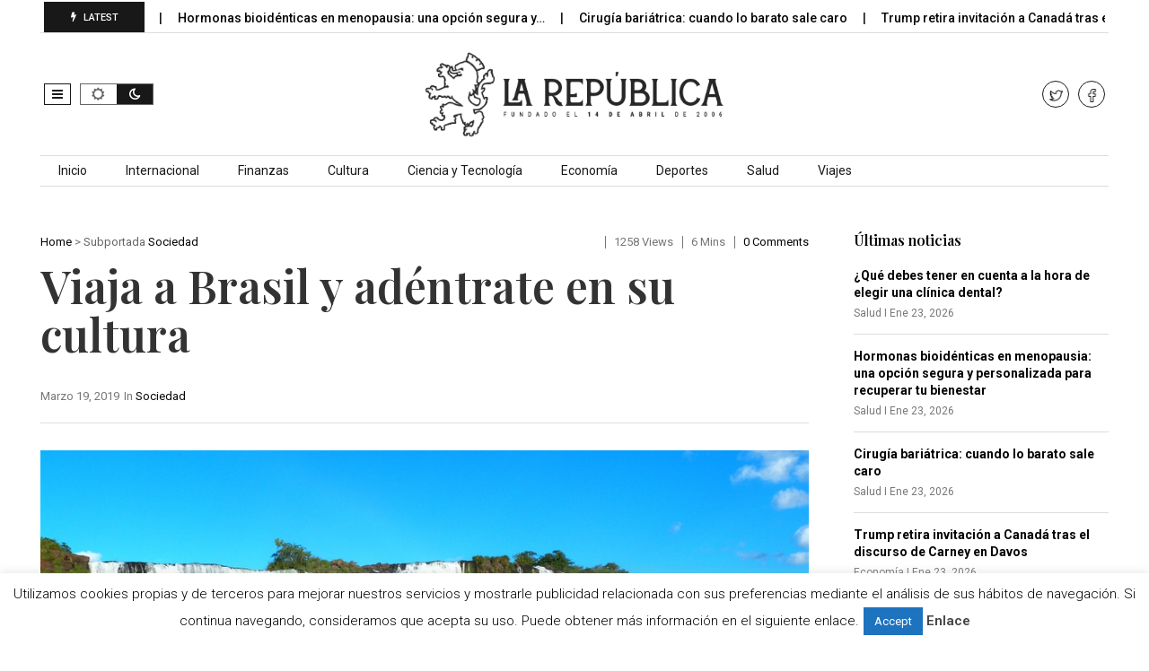

--- FILE ---
content_type: text/html; charset=utf-8
request_url: https://www.google.com/recaptcha/api2/aframe
body_size: 260
content:
<!DOCTYPE HTML><html><head><meta http-equiv="content-type" content="text/html; charset=UTF-8"></head><body><script nonce="DG5XOj7x5qnoccUnzVXCQA">/** Anti-fraud and anti-abuse applications only. See google.com/recaptcha */ try{var clients={'sodar':'https://pagead2.googlesyndication.com/pagead/sodar?'};window.addEventListener("message",function(a){try{if(a.source===window.parent){var b=JSON.parse(a.data);var c=clients[b['id']];if(c){var d=document.createElement('img');d.src=c+b['params']+'&rc='+(localStorage.getItem("rc::a")?sessionStorage.getItem("rc::b"):"");window.document.body.appendChild(d);sessionStorage.setItem("rc::e",parseInt(sessionStorage.getItem("rc::e")||0)+1);localStorage.setItem("rc::h",'1769151906087');}}}catch(b){}});window.parent.postMessage("_grecaptcha_ready", "*");}catch(b){}</script></body></html>